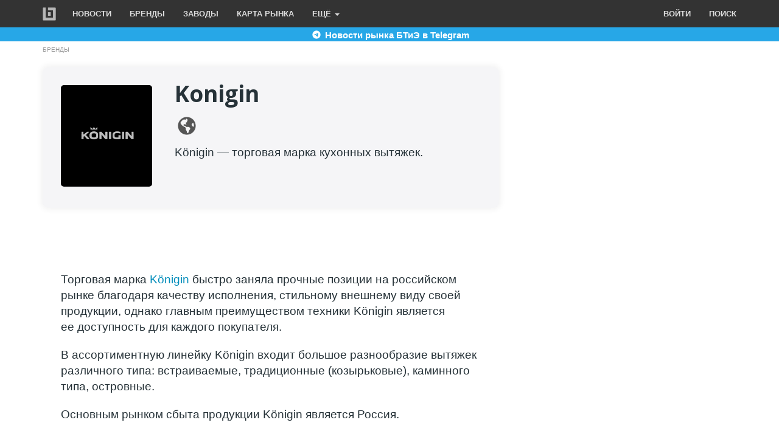

--- FILE ---
content_type: text/html; charset=UTF-8
request_url: https://bitprice.ru/brands/konigin
body_size: 29260
content:
<!DOCTYPE html>
<html  lang="ru" dir="ltr">
  <head>
    <meta charset="utf-8" />
<meta name="description" content="Königin — торговая марка кухонных вытяжек." />
<link rel="canonical" href="https://bitprice.ru/brands/konigin" />
<meta name="Generator" content="Drupal 10 (https://www.drupal.org)" />
<meta name="MobileOptimized" content="width" />
<meta name="HandheldFriendly" content="true" />
<meta name="viewport" content="width=device-width, initial-scale=1.0" />
<link rel="icon" href="/sites/default/files/images/logo/favicon.svg" type="image/svg+xml" />

    <title>Konigin: бренд, производитель, дистрибьюторы Konigin</title>
    <link rel="stylesheet" media="all" href="/core/assets/vendor/jquery.ui/themes/base/core.css?t7t9ff" />
<link rel="stylesheet" media="all" href="/core/assets/vendor/jquery.ui/themes/base/controlgroup.css?t7t9ff" />
<link rel="stylesheet" media="all" href="/core/assets/vendor/jquery.ui/themes/base/checkboxradio.css?t7t9ff" />
<link rel="stylesheet" media="all" href="/core/assets/vendor/jquery.ui/themes/base/resizable.css?t7t9ff" />
<link rel="stylesheet" media="all" href="/core/assets/vendor/jquery.ui/themes/base/button.css?t7t9ff" />
<link rel="stylesheet" media="all" href="/core/assets/vendor/jquery.ui/themes/base/dialog.css?t7t9ff" />
<link rel="stylesheet" media="all" href="/core/modules/system/css/components/align.module.css?t7t9ff" />
<link rel="stylesheet" media="all" href="/core/modules/system/css/components/fieldgroup.module.css?t7t9ff" />
<link rel="stylesheet" media="all" href="/core/modules/system/css/components/container-inline.module.css?t7t9ff" />
<link rel="stylesheet" media="all" href="/core/modules/system/css/components/clearfix.module.css?t7t9ff" />
<link rel="stylesheet" media="all" href="/core/modules/system/css/components/details.module.css?t7t9ff" />
<link rel="stylesheet" media="all" href="/core/modules/system/css/components/hidden.module.css?t7t9ff" />
<link rel="stylesheet" media="all" href="/core/modules/system/css/components/item-list.module.css?t7t9ff" />
<link rel="stylesheet" media="all" href="/core/modules/system/css/components/js.module.css?t7t9ff" />
<link rel="stylesheet" media="all" href="/core/modules/system/css/components/nowrap.module.css?t7t9ff" />
<link rel="stylesheet" media="all" href="/core/modules/system/css/components/position-container.module.css?t7t9ff" />
<link rel="stylesheet" media="all" href="/core/modules/system/css/components/progress.module.css?t7t9ff" />
<link rel="stylesheet" media="all" href="/core/modules/system/css/components/reset-appearance.module.css?t7t9ff" />
<link rel="stylesheet" media="all" href="/core/modules/system/css/components/resize.module.css?t7t9ff" />
<link rel="stylesheet" media="all" href="/core/modules/system/css/components/sticky-header.module.css?t7t9ff" />
<link rel="stylesheet" media="all" href="/core/modules/system/css/components/system-status-counter.css?t7t9ff" />
<link rel="stylesheet" media="all" href="/core/modules/system/css/components/system-status-report-counters.css?t7t9ff" />
<link rel="stylesheet" media="all" href="/core/modules/system/css/components/system-status-report-general-info.css?t7t9ff" />
<link rel="stylesheet" media="all" href="/core/modules/system/css/components/tablesort.module.css?t7t9ff" />
<link rel="stylesheet" media="all" href="/core/modules/system/css/components/tree-child.module.css?t7t9ff" />
<link rel="stylesheet" media="all" href="/core/modules/views/css/views.module.css?t7t9ff" />
<link rel="stylesheet" media="all" href="/core/modules/ckeditor5/css/ckeditor5.dialog.fix.css?t7t9ff" />
<link rel="stylesheet" media="all" href="/core/assets/vendor/jquery.ui/themes/base/theme.css?t7t9ff" />
<link rel="stylesheet" media="all" href="https://cdn.jsdelivr.net/npm/bootswatch@3.4.0/yeti/bootstrap.css" integrity="sha256-eGYVcV73HVcUEo/LBDjQxIqmxmN92Il1PnjyULnLd7g=" crossorigin="anonymous" />
<link rel="stylesheet" media="all" href="/themes/contrib/wolftheme/css/style.css?t7t9ff" />
<link rel="stylesheet" media="all" href="/themes/contrib/wolftheme/css/nav.css?t7t9ff" />
<link rel="stylesheet" media="all" href="/themes/contrib/wolftheme/css/list-brands.css?t7t9ff" />
<link rel="stylesheet" media="all" href="/themes/contrib/wolftheme/css/brand.css?t7t9ff" />

    
  
    <link rel="apple-touch-icon" sizes="180x180" href="/sites/default/files/images/logo/apple-touch-icon.png">
    <link rel="icon" type="image/png" sizes="32x32" href="/sites/default/files/images/logo/favicon-32x32.png">
    <link rel="icon" type="image/png" sizes="16x16" href="/sites/default/files/images/logo/favicon-16x16.png">
    <link rel="manifest" href="/sites/default/files/images/logo/site.webmanifest">
    <link rel="mask-icon" href="/sites/default/files/images/logo/safari-pinned-tab.svg" color="#5bbad5">
    <meta name="msapplication-TileColor" content="#00aba9">
    <meta name="theme-color" content="#ffffff">
	<meta name="yandex-tableau-widget" content="logo=/sites/default/files/images/logo/yandex-tableau-widget-logo.png, color=#252525" />
 

<!-- Yandex.RTB -->
<script>window.yaContextCb=window.yaContextCb||[]</script>
<script src="https://yandex.ru/ads/system/context.js" async></script>

 
  <!-- Yandex.Metrika counter -->
<script type="text/javascript" >
   (function(m,e,t,r,i,k,a){m[i]=m[i]||function(){(m[i].a=m[i].a||[]).push(arguments)};
   m[i].l=1*new Date();
   for (var j = 0; j < document.scripts.length; j++) {if (document.scripts[j].src === r) { return; }}
   k=e.createElement(t),a=e.getElementsByTagName(t)[0],k.async=1,k.src=r,a.parentNode.insertBefore(k,a)})
   (window, document, "script", "https://mc.yandex.ru/metrika/tag.js", "ym");

   ym(16013296, "init", {
        clickmap:true,
        trackLinks:true,
        accurateTrackBounce:true,
        webvisor:true
   });
</script>
<noscript><div><img src="https://mc.yandex.ru/watch/16013296" style="position:absolute; left:-9999px;" alt="" /></div></noscript>
<!-- /Yandex.Metrika counter -->
  
  
  
  </head>
  <body class="page-node-type-brands path-node navbar-is-static-top has-glyphicons">
    <a href="#main-content" class="visually-hidden focusable skip-link">
      Перейти к основному содержанию
    </a>
    
      <div class="dialog-off-canvas-main-canvas" data-off-canvas-main-canvas>
              <header class="navbar navbar-default navbar-static-top" id="navbar" role="banner">
              <div class="container">
            <div class="navbar-header">
          <div class="region region-navigation">
          <a class="logo navbar-btn pull-left" href="/" title="Главная" rel="home">
      <img src="/themes/contrib/wolftheme/logo.svg" alt="Главная" />
    </a>
      
  </div>

                          <button type="button" class="navbar-toggle collapsed" data-toggle="collapse" data-target="#navbar-collapse" aria-expanded="false">
            <span class="sr-only">Toggle navigation</span>
            <span class="icon-bar"></span>
            <span class="icon-bar"></span>
            <span class="icon-bar"></span>
          </button>
              </div>
      
      
      
      
      

                    <div id="navbar-collapse" class="navbar-collapse collapse">
        
            <div class="region region-navigation-collapsible">
    <nav role="navigation" aria-labelledby="block-osnovnayanavigaciya-menu" id="block-osnovnayanavigaciya">
            <h2 class="sr-only" id="block-osnovnayanavigaciya-menu">Основная навигация</h2>

      
      <ul class="menu menu--main nav navbar-nav">
                      <li class="first">
                                        <a href="/news" data-drupal-link-system-path="taxonomy/term/963">Новости</a>
              </li>
                      <li>
                                        <a href="/brands" data-drupal-link-system-path="node/5">Бренды</a>
              </li>
                      <li>
                                        <a href="/factories" data-drupal-link-system-path="node/6">Заводы</a>
              </li>
                      <li>
                                        <a href="/maps/btie">Карта рынка</a>
              </li>
                      <li class="expanded dropdown last">
                                                                    <a href="#more" class="dropdown-toggle" data-toggle="dropdown">Ещё <span class="caret"></span></a>
                        <ul class="dropdown-menu">
                      <li class="first">
                                        <a href="/top" data-drupal-link-system-path="node/10">Топы</a>
              </li>
                      <li>
                                        <a href="/publications" data-drupal-link-system-path="taxonomy/term/1146">Публикации</a>
              </li>
                      <li>
                                        <a href="/suppliers" data-drupal-link-system-path="taxonomy/term/1176">Поставщики</a>
              </li>
                      <li>
                                        <a href="/catalog" data-drupal-link-system-path="node/16">Каталог</a>
              </li>
                      <li class="last">
                                        <a href="/forum" data-drupal-link-system-path="node/18">Форум</a>
              </li>
        </ul>
  
              </li>
        </ul>
  

  </nav>
<nav role="navigation" aria-labelledby="block-wolftheme-menyuuchyotnoyzapisipolzovatelya-menu" id="block-wolftheme-menyuuchyotnoyzapisipolzovatelya">
            <h2 class="sr-only" id="block-wolftheme-menyuuchyotnoyzapisipolzovatelya-menu">Меню учётной записи пользователя</h2>

      
      <ul class="menu menu--account nav navbar-nav navbar-right">
                      <li class="first">
                                        <a href="/user/login" data-drupal-link-system-path="user/login">Войти</a>
              </li>
                      <li class="last">
                                        <a href="/search" data-drupal-link-system-path="node/20">Поиск</a>
              </li>
        </ul>
  

  </nav>

  </div>

         
        </div>
                    </div>
          </header>
  


<div style="background-color: #27a7e7;  margin-top: -21px; text-align: center; margin-bottom: 7px;">
<a style="text-decoration:none; font-weight: bold;" href="https://t.me/+RDWL4R5vBhEwZWJi" target="_blank">
    <div class="container">
        <img src="/themes/contrib/wolftheme/images/icons/telegram2.svg" alt="Телеграм" width="20" height="20" loading="lazy"><span style="color: #FFFFFF; vertical-align: text-top;"> Новости рынка БТиЭ в Telegram</span>
    </div>
</a>
</div>







  <div role="main" class="main-container container js-quickedit-main-content" >
    <div class="row">

                              <div class="col-sm-12" role="heading">
              <div class="region region-header">
        <ol class="breadcrumb">
          <li >
                  <a href="/brands">Бренды</a>
              </li>
      </ol>

<div data-drupal-messages-fallback class="hidden"></div>
  

  </div>

          </div>
              
            
                  <section class="col-sm-12">

                
                
                          <a id="main-content"></a>
            <div class="region region-content">
      
<article class="brands is-promoted full clearfix">

  
    

  
  <div class="content">
    <div class="row">
  

    <div class="col-md-9 col-lg-8">
    <section class="views-element-container block block-views block-views-blockbrands-brand-header clearfix">
  
    

      <div class="form-group"><div class="view view-brands view-id-brands view-display-id-brand_header js-view-dom-id-b33e09c485e74ad1792df7d1485fc793fd86a0c78ff07393e2fc595c416a6ce5">
  
    
      
      <div class="view-content">
          <div><div class="brand-header card">
  <div class="row">
    <div class="brand-logo col-md-3 col-sm-3">
      <img src="/sites/default/files/img/brands/logo/446072.png" alt="Логотип Konigin" loading="lazy" typeof="Image">
    </div>
    <div class="col-md-9 col-sm-9">
      <h1>Konigin</h1>
    
    <div class="social-pages">
         <a href="http://konigin.ru" target="_blank" rel="nofollow"><img src="/sites/default/files/images/icons/global.svg" alt="Веб сайт"></a>
        
        
        
        
       </div>
<div class="clearfix"><p class="lead">Königin — торговая марка кухонных вытяжек.
</p>
             </div>

    </div>
  </div>
</div></div>

    </div>
  
          </div>
</div>

  </section>

<section class="block block-layout-builder block-field-blocknodebrandsbody clearfix">
  
    

      
            <div class="field field--name-body field--type-text-with-summary field--label-hidden field--item"><p>Торговая марка <a href="https://bitprice.ru/brands/konigin">Königin</a> быстро заняла прочные позиции на&nbsp;российском рынке благодаря качеству исполнения, стильному внешнему виду своей продукции, однако главным преимуществом техники Königin является ее&nbsp;доступность для каждого покупателя.</p>
<p>В&nbsp;ассортиментную линейку Königin входит большое разнообразие вытяжек различного типа: встраиваемые, традиционные (козырьковые), каминного типа, островные.</p>
<p>Основным рынком сбыта продукции Königin является Россия.</p>
</div>
      
  </section>

<section class="block block-layout-builder block-field-blocknodebrandsfield-image clearfix">
  
    

      
  </section>

<section class="views-element-container block block-views block-views-blockcatalog-list-catalog clearfix">
  
      <h2 class="block-title">Продукция</h2>
    

      <div class="form-group"><div class="view view-catalog view-id-catalog view-display-id-list_catalog js-view-dom-id-4e2fa8322df19d3e8e241fd2fb52bf280f871f7f8e22c735d6f6d5ddad9eda89">
  
    
      
      <div class="view-content">
          <div class="field-item"><div class="views-field views-field-name"><span class="field-content"><a href="/catalog/vytyazhki" hreflang="ru">Вытяжки</a></span></div></div>

    </div>
  
          </div>
</div>

  </section>

<section class="views-element-container block block-views block-views-blockbrands-market-brand clearfix">
  
    

      <div class="form-group"><div class="view view-brands view-id-brands view-display-id-market_brand js-view-dom-id-14c3a9d90b28e64d43f293ce62e23c358ed6387bf70bd47b2e0bf121fd79f73d">
  
    
      
      <div class="view-content">
          <div class="views-row"><!-- Yandex.RTB R-A-191735-4 -->
<div id="yandex_rtb_R-A-191735-4"></div>
<script>
window.yaContextCb.push(() => {
    Ya.Context.AdvManager.render({
        "blockId": "R-A-191735-4",
        "renderTo": "yandex_rtb_R-A-191735-4"
    })
})
</script></div>

    </div>
  
          </div>
</div>

  </section>

<section class="views-element-container block block-views block-views-blockbrands-production-brand clearfix">
  
    

      <div class="form-group"><div class="view view-brands view-id-brands view-display-id-production_brand js-view-dom-id-5d8ed9d14ea89c4c8d7922e2f92fc797cedf6796bb7255b3b09595ffdf7900ab">
  
    
      
      <div class="view-content">
          <div class="views-row"><h2>Страна-производитель Königin — Польша</h2>
</div>

    </div>
  
          </div>
</div>

  </section>

<section class="views-element-container block block-views block-views-blockfactory-list-factory-brand clearfix">
  
      <h2 class="block-title">Заводы, где производят продукцию Konigin</h2>
    

      <div class="form-group"><div class="table-panels view view-factory view-id-factory view-display-id-list_factory_brand js-view-dom-id-8f89b4c147961ca4347774e6ceb2610dc5bdfb5fa8d0fbcff418002ed31d7b30">
  
    
      
      <div class="view-content">
      <div data-drupal-views-infinite-scroll-content-wrapper class="views-infinite-scroll-content-wrapper clearfix form-group"><div id="views-bootstrap-factory-list-factory-brand"  class="panel-group">
  <div class="panel panel-default">
            <div class="panel-body">
        <a href="/factories/446633"><div class="content">CIARKO Spolka z ograniczona odpowiedzialnoscia</div> <div class="right">  <img loading="lazy" src="/sites/default/files/styles/thumbnail/public/img/country/flags/country948-8905.png?itok=QOxOhR29" width="100" height="100" class="img-responsive" />


</div></a>
      </div>
          </div></div>
</div>

    </div>
  
      

          </div>
</div>

  </section>







 

<section class="views-element-container block block-views block-views-blockbrands-similar-brands clearfix">
  
      <h2 class="block-title">Похожие бренды</h2>
    

      <div class="form-group"><div class="list-brands view view-brands view-id-brands view-display-id-similar_brands js-view-dom-id-60cf1fd5070a812cae87feec2101fd247a9f9eb2bec8efb802b69059bceb955c">
  
    
      
      <div class="view-content">
      <div id="views-bootstrap-brands-similar-brands"  class="grid views-view-grid horizontal">
            <div class="row row-1">
                  <div class="col col-xs-12 col-sm-6 col-md-6 col-lg-6 col-1">
            <div class="thumbnail">
              <a href="/brands/centek" hreflang="ru">Centek</a>
            </div>
          </div>
                  <div class="col col-xs-12 col-sm-6 col-md-6 col-lg-6 col-2">
            <div class="thumbnail">
              <a href="/brands/saturn" hreflang="ru">Saturn</a>
            </div>
          </div>
                  <div class="col col-xs-12 col-sm-6 col-md-6 col-lg-6 col-3">
            <div class="thumbnail">
              <a href="/brands/dach" hreflang="ru">DACH</a>
            </div>
          </div>
                  <div class="col col-xs-12 col-sm-6 col-md-6 col-lg-6 col-4">
            <div class="thumbnail">
              <a href="/brands/dexp" hreflang="ru">DEXP</a>
            </div>
          </div>
                  <div class="col col-xs-12 col-sm-6 col-md-6 col-lg-6 col-5">
            <div class="thumbnail">
              <a href="/brands/homs" hreflang="ru">HOMS</a>
            </div>
          </div>
                  <div class="col col-xs-12 col-sm-6 col-md-6 col-lg-6 col-6">
            <div class="thumbnail">
              <a href="/brands/leran" hreflang="ru">LERAN</a>
            </div>
          </div>
                  <div class="col col-xs-12 col-sm-6 col-md-6 col-lg-6 col-7">
            <div class="thumbnail">
              <a href="/brands/kraft" hreflang="ru">KRAFT</a>
            </div>
          </div>
                  <div class="col col-xs-12 col-sm-6 col-md-6 col-lg-6 col-8">
            <div class="thumbnail">
              <a href="/brands/rainford" hreflang="ru">RAINFORD</a>
            </div>
          </div>
                  <div class="col col-xs-12 col-sm-6 col-md-6 col-lg-6 col-9">
            <div class="thumbnail">
              <a href="/brands/making-oasis-everywhere" hreflang="ru">Making Oasis Everywhere</a>
            </div>
          </div>
                  <div class="col col-xs-12 col-sm-6 col-md-6 col-lg-6 col-10">
            <div class="thumbnail">
              <a href="/brands/molgato" hreflang="ru">MOLGATO</a>
            </div>
          </div>
              </div>
      </div>

    </div>
  
          </div>
</div>

  </section>

<section class="block block-layout-builder block-field-blocknodebrandsfield-target clearfix">
  
    

      
  </section>


  </div>
  
    <div class="col-md-3 col-lg-4">
    <section class="block block-block-content block-block-contente08d4ae0-0648-4ff6-8f81-cc0f3d89393f clearfix">
  
    

      
            <div class="field field--name-body field--type-text-with-summary field--label-hidden field--item"><!-- Yandex.RTB R-A-191735-7 -->
<div id="yandex_rtb_R-A-191735-7"></div>
<script>window.yaContextCb.push(()=>{
	Ya.Context.AdvManager.render({
		"blockId": "R-A-191735-7",
		"renderTo": "yandex_rtb_R-A-191735-7"
	})
})
</script></div>
      
  </section>


  </div>
  
</div>

  </div>

</article>


  </div>

              </section>

                </div>
  </div>

  
  
      <footer class="footer container-fluid" role="contentinfo">
      <div class="container" >
	 
	  
	    <div class="region region-footer">
    <section id="block-wolftheme-footer" class="block block-block-content block-block-content3d90d5fb-acf6-40df-b654-a535bef28218 clearfix">
  
    

      
            <div class="field field--name-body field--type-text-with-summary field--label-hidden field--item"><div class="row text-center footer-social">
<ul class="list-inline">
<li><a href="https://t.me/bitprice" rel="nofollow" target="_blank"><img src="/themes/contrib/wolftheme/images/icons/telegram.svg" alt="Телеграм" width="40" height="40" loading="lazy"></a></li>
<li><a href="https://vk.com/bitprice" rel="nofollow" target="_blank"><img src="/themes/contrib/wolftheme/images/icons/vk.svg" alt="Вконтакте" width="40" height="40" loading="lazy"></a></li>
</ul>
</div>
<div class="row text-center footer-menu">
<ul class="menu list-inline">
<li><a href="/home">Главная</a></li>
<li><a href="/adv">Реклама</a></li>
<li><a href="/form/34392">Контакты</a></li>
<li><a href="/search">Поиск</a></li>
</ul>
</div>
<div class="copyright">
<div class="row text-center">
<p>Битпрайс © 2011 — 2025</p>
<p>Медиа о рынке бытовой техники и электроники</p>
</div>
</div>
</div>
      
  </section>


  </div>

	  
	  </div>
	  
    </footer>
  
  
  



  </div>

    
    <script type="application/json" data-drupal-selector="drupal-settings-json">{"path":{"baseUrl":"\/","pathPrefix":"","currentPath":"node\/446072","currentPathIsAdmin":false,"isFront":false,"currentLanguage":"ru"},"pluralDelimiter":"\u0003","suppressDeprecationErrors":true,"ajaxPageState":{"libraries":"eJxVzFEOgzAIgOELVTmSoZY6NixNQd1uv0yd2V4g_xdCVHXzhhWqVl2phXiJq4pzDaM2gtSWitInRtGpxzs-Q2ZfORmc-2ou7CGLonOZhig6PuA_g73MaYaIRmFl2gz22c-aFjlp4JI_r2iwsanIcdJ9tTs0bCrZbzQTxIYl_bSwebejvQFC4Fra","theme":"wolftheme","theme_token":null},"ajaxTrustedUrl":[],"fitvids":{"selectors":"body","custom_vendors":"","ignore_selectors":""},"floatingBlock":{"blocks":[{"selector":".block-views-blockproduct-top-products-menu","container":"#float-top-menu"},{"selector":"#yandex_rtb_R-A-191735-7","container":"article"}],"min_width":992},"bootstrap":{"forms_has_error_value_toggle":1,"modal_animation":1,"modal_backdrop":"true","modal_focus_input":1,"modal_keyboard":1,"modal_select_text":1,"modal_show":1,"modal_size":"","popover_enabled":1,"popover_animation":1,"popover_auto_close":1,"popover_container":"body","popover_content":"","popover_delay":"0","popover_html":0,"popover_placement":"right","popover_selector":"","popover_title":"","popover_trigger":"click","tooltip_enabled":1,"tooltip_animation":1,"tooltip_container":"body","tooltip_delay":"0","tooltip_html":0,"tooltip_placement":"auto left","tooltip_selector":"","tooltip_trigger":"hover"},"views":{"ajax_path":"\/views\/ajax","ajaxViews":{"views_dom_id:8f89b4c147961ca4347774e6ceb2610dc5bdfb5fa8d0fbcff418002ed31d7b30":{"view_name":"factory","view_display_id":"list_factory_brand","view_args":"446072","view_path":"\/node\/446072","view_base_path":null,"view_dom_id":"8f89b4c147961ca4347774e6ceb2610dc5bdfb5fa8d0fbcff418002ed31d7b30","pager_element":0}}},"ckeditor5Premium":{"isMediaInstalled":false},"user":{"uid":0,"permissionsHash":"b3743b6ee5a485caa8b459f5d2d1f56341febedea2320b4dd361f0a3feaa7998"}}</script>
<script src="/core/assets/vendor/jquery/jquery.min.js?v=3.7.1"></script>
<script src="/core/assets/vendor/underscore/underscore-min.js?v=1.13.6"></script>
<script src="/core/assets/vendor/once/once.min.js?v=1.0.1"></script>
<script src="/sites/default/files/languages/ru_kjOwLQ7CsBoOE91K4iumJdyjb5K91SDii7TXd09f2RA.js?t7t9ff"></script>
<script src="/core/misc/drupalSettingsLoader.js?v=10.2.1"></script>
<script src="/core/misc/drupal.js?v=10.2.1"></script>
<script src="/core/misc/drupal.init.js?v=10.2.1"></script>
<script src="/core/assets/vendor/jquery.ui/ui/version-min.js?v=10.2.1"></script>
<script src="/core/assets/vendor/jquery.ui/ui/data-min.js?v=10.2.1"></script>
<script src="/core/assets/vendor/jquery.ui/ui/disable-selection-min.js?v=10.2.1"></script>
<script src="/core/assets/vendor/jquery.ui/ui/form-min.js?v=10.2.1"></script>
<script src="/core/assets/vendor/jquery.ui/ui/jquery-patch-min.js?v=10.2.1"></script>
<script src="/core/assets/vendor/jquery.ui/ui/scroll-parent-min.js?v=10.2.1"></script>
<script src="/core/assets/vendor/jquery.ui/ui/unique-id-min.js?v=10.2.1"></script>
<script src="/core/assets/vendor/jquery.ui/ui/focusable-min.js?v=10.2.1"></script>
<script src="/core/assets/vendor/jquery.ui/ui/ie-min.js?v=10.2.1"></script>
<script src="/core/assets/vendor/jquery.ui/ui/keycode-min.js?v=10.2.1"></script>
<script src="/core/assets/vendor/jquery.ui/ui/plugin-min.js?v=10.2.1"></script>
<script src="/core/assets/vendor/jquery.ui/ui/safe-active-element-min.js?v=10.2.1"></script>
<script src="/core/assets/vendor/jquery.ui/ui/safe-blur-min.js?v=10.2.1"></script>
<script src="/core/assets/vendor/jquery.ui/ui/widget-min.js?v=10.2.1"></script>
<script src="/core/assets/vendor/jquery.ui/ui/labels-min.js?v=10.2.1"></script>
<script src="/core/assets/vendor/jquery.ui/ui/widgets/controlgroup-min.js?v=10.2.1"></script>
<script src="/core/assets/vendor/jquery.ui/ui/form-reset-mixin-min.js?v=10.2.1"></script>
<script src="/core/assets/vendor/jquery.ui/ui/widgets/mouse-min.js?v=10.2.1"></script>
<script src="/core/assets/vendor/jquery.ui/ui/widgets/checkboxradio-min.js?v=10.2.1"></script>
<script src="/core/assets/vendor/jquery.ui/ui/widgets/draggable-min.js?v=10.2.1"></script>
<script src="/core/assets/vendor/jquery.ui/ui/widgets/resizable-min.js?v=10.2.1"></script>
<script src="/core/assets/vendor/jquery.ui/ui/widgets/button-min.js?v=10.2.1"></script>
<script src="/core/assets/vendor/jquery.ui/ui/widgets/dialog-min.js?v=10.2.1"></script>
<script src="/core/assets/vendor/tabbable/index.umd.min.js?v=6.2.0"></script>
<script src="/core/assets/vendor/tua-body-scroll-lock/tua-bsl.umd.min.js?v=10.2.1"></script>
<script src="/libraries/fitvids/jquery.fitvids.js?v=10.2.1"></script>
<script src="/modules/contrib/fitvids/js/init-fitvids.js?v=10.2.1"></script>
<script src="/modules/contrib/floating_block/floating_block.js?t7t9ff"></script>
<script src="https://cdn.jsdelivr.net/npm/bootstrap@3.4.1/dist/js/bootstrap.js" integrity="sha256-29KjXnLtx9a95INIGpEvHDiqV/qydH2bBx0xcznuA6I=" crossorigin="anonymous"></script>
<script src="/themes/contrib/wolftheme/js/main.js?t7t9ff"></script>
<script src="/themes/contrib/bootstrap/js/drupal.bootstrap.js?t7t9ff"></script>
<script src="/themes/contrib/bootstrap/js/attributes.js?t7t9ff"></script>
<script src="/themes/contrib/bootstrap/js/theme.js?t7t9ff"></script>
<script src="/themes/contrib/bootstrap/js/popover.js?t7t9ff"></script>
<script src="/themes/contrib/bootstrap/js/tooltip.js?t7t9ff"></script>
<script src="/core/misc/debounce.js?v=10.2.1"></script>
<script src="/core/assets/vendor/jquery-form/jquery.form.min.js?v=4.3.0"></script>
<script src="/core/misc/progress.js?v=10.2.1"></script>
<script src="/themes/contrib/bootstrap/js/misc/progress.js?t7t9ff"></script>
<script src="/core/assets/vendor/loadjs/loadjs.min.js?v=4.2.0"></script>
<script src="/core/misc/announce.js?v=10.2.1"></script>
<script src="/core/misc/message.js?v=10.2.1"></script>
<script src="/themes/contrib/bootstrap/js/misc/message.js?t7t9ff"></script>
<script src="/core/misc/ajax.js?v=10.2.1"></script>
<script src="/themes/contrib/bootstrap/js/misc/ajax.js?t7t9ff"></script>
<script src="/core/modules/views/js/base.js?v=10.2.1"></script>
<script src="/core/modules/views/js/ajax_view.js?v=10.2.1"></script>
<script src="/themes/contrib/bootstrap/js/modules/views/ajax_view.js?t7t9ff"></script>
<script src="/modules/contrib/views_infinite_scroll/js/infinite-scroll.js?v=10.2.1"></script>
<script src="/core/misc/displace.js?v=10.2.1"></script>
<script src="/core/misc/jquery.tabbable.shim.js?v=10.2.1"></script>
<script src="/core/misc/position.js?v=10.2.1"></script>
<script src="/themes/contrib/bootstrap/js/modal.js?t7t9ff"></script>
<script src="/themes/contrib/bootstrap/js/dialog.js?t7t9ff"></script>
<script src="/themes/contrib/bootstrap/js/modal.jquery.ui.bridge.js?t7t9ff"></script>
<script src="/core/misc/dialog/dialog.js?v=10.2.1"></script>
<script src="/core/misc/dialog/dialog.position.js?v=10.2.1"></script>
<script src="/core/modules/ckeditor5/js/ckeditor5.dialog.fix.js?v=10.2.1"></script>
<script src="/core/misc/dialog/dialog.ajax.js?v=10.2.1"></script>
<script src="/themes/contrib/bootstrap/js/misc/dialog.ajax.js?t7t9ff"></script>

  

  
  </body>
</html>


--- FILE ---
content_type: text/css
request_url: https://bitprice.ru/themes/contrib/wolftheme/css/brand.css?t7t9ff
body_size: 1785
content:
/** Brand Page **/

.brand-header.card {
  background-color: #f5f5f7;
  padding-bottom: 10px;
}

.brand-header h1 {
  margin: -8px 7px 8px 7px;
  margin-bottom: 11px;
  margin-top: -8px;
  margin-left: 7px;
  margin-right: 7px;
}

@media (max-width: 767px) {
  .brand-header {
    text-align: center;
  }
}

@media (max-width: 767px) {
.brand-header h1 {
    font-size: 30px;
  }
}

.brand-header .brand-logo img {
  border-radius: 5px;
  margin-bottom: 25px;
}

.brand-header .lead {
  margin: 11px 7px 11px 7px;
}

.brand-header .social-pages a {
  display: -webkit-inline-box;
  display: -ms-inline-flexbox;
  display: inline-flex;
  -webkit-box-orient: vertical;
  -webkit-box-direction: normal;
  -ms-flex-direction: column;
  flex-direction: column;
  -webkit-box-pack: center;
  -ms-flex-pack: center;
  justify-content: center;
  width: 30px;
  height: 30px;
  margin-right: 7px;
  margin-left: 7px;
  border: 2px solid var(--mag-text-primary);
  border-radius: 50%;
  color: var(--mag-text-primary);
  text-align: center;
  -webkit-transition: background-color .2s ease-in-out, color .2s ease-in-out;
  transition: background-color .2s ease-in-out, color .2s ease-in-out;
  text-decoration: none;
}

@media (min-width: 768px) {
  .brand-header .social-pages a {
    width: 40px;
    height: 40px;
	padding: 5px;
  }
}

.brand-header .social-pages a svg {
  margin: auto;
}

.brand-header .social-pages a:hover {
  color: #fff;
  padding: 5px;
  background-color: #cccccc;
  text-decoration: none;
}







.all-list-company-brand .views-element-container{
  margin-bottom: 0;
}



.views-element-container.block-views-blockbrands-brand {
  margin-bottom: 20px;
}

.block-field-blocknodebrandsfield-image .field--name-field-image img{
  margin-bottom: 30px;
  border-radius: 5px;
  
}



@media (min-width: 768px) {
  .block-field-blocknodebrandsbody {
    padding: 30px;
}
}

